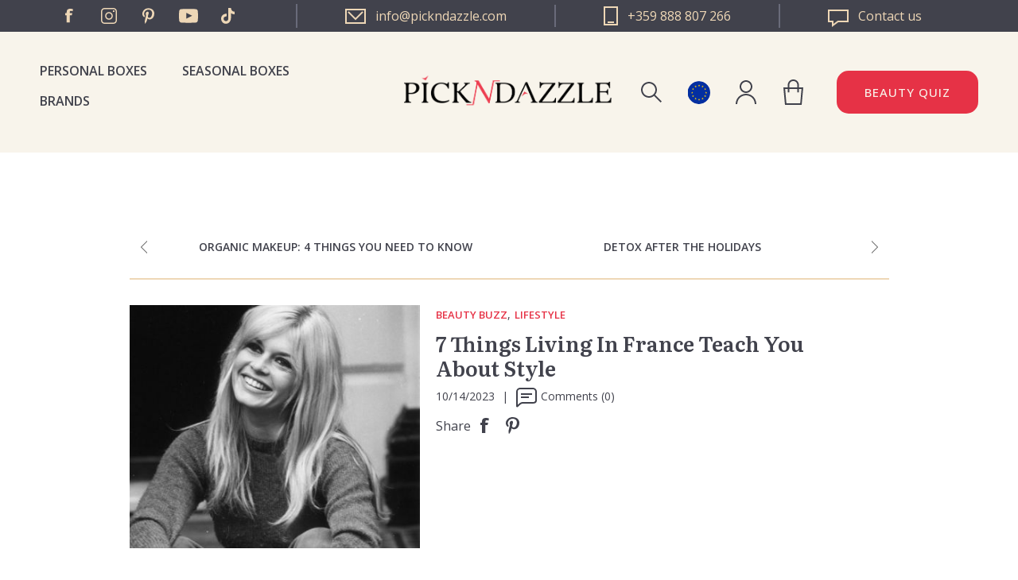

--- FILE ---
content_type: text/html; charset=utf-8
request_url: https://www.pickndazzle.com/en/7-things-living-in-france-teach-you-about-style
body_size: 15351
content:


<!DOCTYPE html>
<html lang="en" dir="ltr" class="html-blogpost-page">
<head>
    <title>7 Things Living In France Teach You About Style &#x2014; Pick N Dazzle</title>
    <meta http-equiv="Content-type" content="text/html;charset=UTF-8" />
    <meta name="description" content="" />
    <meta name="keywords" content="" />
    <meta name="generator" content="nopCommerce" />
    <meta name="viewport" content="width=device-width, initial-scale=1" />
    
    


    <!-- Google Tag Manager -->
    <script>
        (function (w, d, s, l, i) {
            w[l] = w[l] || []; w[l].push({
                'gtm.start':
                    new Date().getTime(), event: 'gtm.js'
            }); var f = d.getElementsByTagName(s)[0],
                j = d.createElement(s), dl = l != 'dataLayer' ? '&l=' + l : ''; j.async = true; j.src =
                    'https://www.googletagmanager.com/gtm.js?id=' + i + dl; f.parentNode.insertBefore(j, f);
        })(window, document, 'script', 'dataLayer', 'GTM-PCQMLBJ');</script>
    <!-- End Google Tag Manager -->
    <!-- Google Tag Manager (noscript) -->
    <noscript>
    <iframe src="https://www.googletagmanager.com/ns.html?id=GTM-PCQMLBJ"
                height="0" width="0" style="display:none;visibility:hidden"></iframe>
    </noscript>
    <!-- End Google Tag Manager (noscript) -->

    <!-- TikTok script -->
    <script type="text/javascript">
        !function (w, d, t) {
            w.TiktokAnalyticsObject = t; var ttq = w[t] = w[t] || []; ttq.methods = ["page", "track", "identify", "instances", "debug", "on", "off", "once", "ready", "alias", "group", "enableCookie", "disableCookie"], ttq.setAndDefer = function (t, e) { t[e] = function () { t.push([e].concat(Array.prototype.slice.call(arguments, 0))) } }; for (var i = 0; i < ttq.methods.length; i++)ttq.setAndDefer(ttq, ttq.methods[i]); ttq.instance = function (t) {
                for (var e = ttq._i[t] || [], n = 0; n < ttq.methods.length; n++
                )ttq.setAndDefer(e, ttq.methods[n]); return e
            }, ttq.load = function (e, n) { var i = "https://analytics.tiktok.com/i18n/pixel/events.js"; ttq._i = ttq._i || {}, ttq._i[e] = [], ttq._i[e]._u = i, ttq._t = ttq._t || {}, ttq._t[e] = +new Date, ttq._o = ttq._o || {}, ttq._o[e] = n || {}; n = document.createElement("script"); n.type = "text/javascript", n.async = !0, n.src = i + "?sdkid=" + e + "&lib=" + t; e = document.getElementsByTagName("script")[0]; e.parentNode.insertBefore(n, e) };

            ttq.load('CA1N863C77U069L2KUF0');
            ttq.page();
        }(window, document, 'ttq');
    </script>
    <!-- End TikTok script -->

    <link rel="preconnect" href="https://fonts.googleapis.com">
    <link rel="preconnect" href="https://fonts.gstatic.com" crossorigin>
    
    
    
    
    
    

    <link rel="stylesheet" type="text/css" href="/lib_npm/jquery-ui-dist/jquery-ui.min.css?v=OnxXU3YxRLOgtS3rGzlEX8Pus4c" />
<link rel="stylesheet" type="text/css" href="/Themes/PND/Content/components/product-page.css?v=MosJHYizG8ZtpzKfNsAlx1j1mXk" />
<link rel="stylesheet" type="text/css" href="/Themes/PND/Content/components/seasonal-box.css?v=leY8hDDPz7mWvFe8yJ3l04AxfgM" />
<link rel="stylesheet" type="text/css" href="/Themes/PND/Content/components/beauty-regiment.css?v=aH7LQzuA3tcXI2OKhgU1RBWNnMM" />
<link rel="stylesheet" type="text/css" href="/Themes/PND/Content/components/header/header.css?v=ZDVFEd38eGXw-4EkPHecQtckMIA" />
<link rel="stylesheet" type="text/css" href="/Themes/PND/Content/css/styles.css?v=kQRmQYraJkSTNsNuFtMvVUwqKZ0" />
<link rel="stylesheet" type="text/css" href="/Themes/PND/Content/css/mobile.css?v=on9rlKnyMN7tioz2RRxTgf4FC3M" />
<link rel="stylesheet" type="text/css" href="/Themes/PND/Content/css/480.css?v=chtJ9d3gsr_TRx_1Tj4iLETtGds" />
<link rel="stylesheet" type="text/css" href="/Themes/PND/Content/css/768.css?v=_t0nVCu9tzedebBScUWn0GLkYf4" />
<link rel="stylesheet" type="text/css" href="/Themes/PND/Content/css/1024.css?v=5UavAfkv_w4grub3Fzkz2x42m44" />
<link rel="stylesheet" type="text/css" href="/Themes/PND/Content/css/1280.css?v=G_HbaF53VZLFp9qyS9zZ7L5RyGg" />
<link rel="stylesheet" type="text/css" href="/Themes/PND/Content/css/1600.css?v=cYeANTnafOGuHe51Ua8lserczs0" />
<link rel="stylesheet" type="text/css" href="/Themes/PND/Content/components/blog-post.css?v=VUYJUaL7ovuMRT5T_KAdv9fuK-c" />
<link rel="stylesheet" type="text/css" href="/Plugins/SevenSpikes.Nop.Plugins.RichBlog/Themes/PND/Content/RichBlog.css?v=r_FWQLXuBhgfsOVUwYji6xVszWA" />
<link rel="stylesheet" type="text/css" href="https://fonts.googleapis.com/css2?family=Literata:opsz,wght@7..72,400;7..72,600;7..72,700&family=Open+Sans:wght@300;400;500;600;700&display=swap" />
<link rel="stylesheet" type="text/css" href="/Themes/PND/Content/components/loader.css?v=5Po5-mkfon1Q5AtUBaXRe5P_Oxw" />
<link rel="stylesheet" type="text/css" href="//cdn.jsdelivr.net/npm/slick-carousel@1.8.1/slick/slick.css" />


    






    <meta property="og:image" content="https://www.pickndazzle.com/images/thumbs/0010891_BRIGITTE-BARDOT_400.jpeg"/>

    <meta property="og:url" content="/en/7-things-living-in-france-teach-you-about-style" />

    <meta property="og:title" content="7 Things Living In France Teach You About Style" />

    <!-- Facebook Pixel Code -->
    <script>

        !function (f, b, e, v, n, t, s) {
            if (f.fbq) return;
            n = f.fbq = function () {
                n.callMethod ? n.callMethod.apply(n, arguments) : n.queue.push(arguments)
            };
            if (!f._fbq) f._fbq = n;
            n.push = n;
            n.loaded = !0;
            n.version = '2.0';
            n.agent = 'plnopcommerce';
            n.queue = [];
            t = b.createElement(e);
            t.async = !0;
            t.src = v;
            s = b.getElementsByTagName(e)[0];
            s.parentNode.insertBefore(t, s)
        }(window, document, 'script', 'https://connect.facebook.net/en_US/fbevents.js');
        
		fbq('init', '362057294349756', {
			external_id: '3096d4d6-ec0f-47e7-b420-11cbd0c3f9e8'
		});

		fbq('track', 'PageView');
fbq('track', 'Lead')
		fbq('track', 'ViewContent', {
		});

    </script>
    <!-- End Facebook Pixel Code -->
    
    <link rel="canonical" href="https://www.pickndazzle.com/en/7-things-living-in-france-teach-you-about-style" />

    
    
    <link rel="shortcut icon" href="/icons/icons_0/pickndazzle box.ico">
    
    
    <!--Powered by nopCommerce - https://www.nopCommerce.com-->
	
	<!-- Hotjar Tracking Code for https://www.pickndazzle.com -->
	<script type="text/javascript">
		(function(h,o,t,j,a,r){
			h.hj=h.hj||function(){(h.hj.q=h.hj.q||[]).push(arguments)};
			h._hjSettings={hjid:2759629,hjsv:6};
			a=o.getElementsByTagName('head')[0];
			r=o.createElement('script');r.async=1;
			r.src=t+h._hjSettings.hjid+j+h._hjSettings.hjsv;
			a.appendChild(r);
		})(window,document,'https://static.hotjar.com/c/hotjar-','.js?sv=');
	</script>    
<script type="text/javascript">!function(T,l,y){var S=T.location,k="script",D="instrumentationKey",C="ingestionendpoint",I="disableExceptionTracking",E="ai.device.",b="toLowerCase",w="crossOrigin",N="POST",e="appInsightsSDK",t=y.name||"appInsights";(y.name||T[e])&&(T[e]=t);var n=T[t]||function(d){var g=!1,f=!1,m={initialize:!0,queue:[],sv:"5",version:2,config:d};function v(e,t){var n={},a="Browser";return n[E+"id"]=a[b](),n[E+"type"]=a,n["ai.operation.name"]=S&&S.pathname||"_unknown_",n["ai.internal.sdkVersion"]="javascript:snippet_"+(m.sv||m.version),{time:function(){var e=new Date;function t(e){var t=""+e;return 1===t.length&&(t="0"+t),t}return e.getUTCFullYear()+"-"+t(1+e.getUTCMonth())+"-"+t(e.getUTCDate())+"T"+t(e.getUTCHours())+":"+t(e.getUTCMinutes())+":"+t(e.getUTCSeconds())+"."+((e.getUTCMilliseconds()/1e3).toFixed(3)+"").slice(2,5)+"Z"}(),iKey:e,name:"Microsoft.ApplicationInsights."+e.replace(/-/g,"")+"."+t,sampleRate:100,tags:n,data:{baseData:{ver:2}}}}var h=d.url||y.src;if(h){function a(e){var t,n,a,i,r,o,s,c,u,p,l;g=!0,m.queue=[],f||(f=!0,t=h,s=function(){var e={},t=d.connectionString;if(t)for(var n=t.split(";"),a=0;a<n.length;a++){var i=n[a].split("=");2===i.length&&(e[i[0][b]()]=i[1])}if(!e[C]){var r=e.endpointsuffix,o=r?e.location:null;e[C]="https://"+(o?o+".":"")+"dc."+(r||"services.visualstudio.com")}return e}(),c=s[D]||d[D]||"",u=s[C],p=u?u+"/v2/track":d.endpointUrl,(l=[]).push((n="SDK LOAD Failure: Failed to load Application Insights SDK script (See stack for details)",a=t,i=p,(o=(r=v(c,"Exception")).data).baseType="ExceptionData",o.baseData.exceptions=[{typeName:"SDKLoadFailed",message:n.replace(/\./g,"-"),hasFullStack:!1,stack:n+"\nSnippet failed to load ["+a+"] -- Telemetry is disabled\nHelp Link: https://go.microsoft.com/fwlink/?linkid=2128109\nHost: "+(S&&S.pathname||"_unknown_")+"\nEndpoint: "+i,parsedStack:[]}],r)),l.push(function(e,t,n,a){var i=v(c,"Message"),r=i.data;r.baseType="MessageData";var o=r.baseData;return o.message='AI (Internal): 99 message:"'+("SDK LOAD Failure: Failed to load Application Insights SDK script (See stack for details) ("+n+")").replace(/\"/g,"")+'"',o.properties={endpoint:a},i}(0,0,t,p)),function(e,t){if(JSON){var n=T.fetch;if(n&&!y.useXhr)n(t,{method:N,body:JSON.stringify(e),mode:"cors"});else if(XMLHttpRequest){var a=new XMLHttpRequest;a.open(N,t),a.setRequestHeader("Content-type","application/json"),a.send(JSON.stringify(e))}}}(l,p))}function i(e,t){f||setTimeout(function(){!t&&m.core||a()},500)}var e=function(){var n=l.createElement(k);n.src=h;var e=y[w];return!e&&""!==e||"undefined"==n[w]||(n[w]=e),n.onload=i,n.onerror=a,n.onreadystatechange=function(e,t){"loaded"!==n.readyState&&"complete"!==n.readyState||i(0,t)},n}();y.ld<0?l.getElementsByTagName("head")[0].appendChild(e):setTimeout(function(){l.getElementsByTagName(k)[0].parentNode.appendChild(e)},y.ld||0)}try{m.cookie=l.cookie}catch(p){}function t(e){for(;e.length;)!function(t){m[t]=function(){var e=arguments;g||m.queue.push(function(){m[t].apply(m,e)})}}(e.pop())}var n="track",r="TrackPage",o="TrackEvent";t([n+"Event",n+"PageView",n+"Exception",n+"Trace",n+"DependencyData",n+"Metric",n+"PageViewPerformance","start"+r,"stop"+r,"start"+o,"stop"+o,"addTelemetryInitializer","setAuthenticatedUserContext","clearAuthenticatedUserContext","flush"]),m.SeverityLevel={Verbose:0,Information:1,Warning:2,Error:3,Critical:4};var s=(d.extensionConfig||{}).ApplicationInsightsAnalytics||{};if(!0!==d[I]&&!0!==s[I]){var c="onerror";t(["_"+c]);var u=T[c];T[c]=function(e,t,n,a,i){var r=u&&u(e,t,n,a,i);return!0!==r&&m["_"+c]({message:e,url:t,lineNumber:n,columnNumber:a,error:i}),r},d.autoExceptionInstrumented=!0}return m}(y.cfg);function a(){y.onInit&&y.onInit(n)}(T[t]=n).queue&&0===n.queue.length?(n.queue.push(a),n.trackPageView({})):a()}(window,document,{
src: "https://js.monitor.azure.com/scripts/b/ai.2.min.js", // The SDK URL Source
crossOrigin: "anonymous", 
cfg: { // Application Insights Configuration
    connectionString: 'InstrumentationKey=27895e4a-3ee4-4b63-87ba-fda5dfd58cff;IngestionEndpoint=https://northeurope-2.in.applicationinsights.azure.com/;LiveEndpoint=https://northeurope.livediagnostics.monitor.azure.com/'
}});</script></head>
<body>
    <input name="__RequestVerificationToken" type="hidden" value="CfDJ8MgZ4v6WTYRHtzNGoLeQTIFSTxZP5bQeVJbE_y6o4boB0FmwUG6b1W-3xZdFYtdfDRZjli9NfVAdYh1RajVTS-N6VJ3P7_VWEYqY_rXa8NZi82PSmsDAjyplhv_sPSuThz-cfLouABRUKuUMmcUzBt4" />
    




<div class="ajax-loading-block-window" style="display: none">
</div>
<div id="dialog-notifications-success" title="Notification" style="display:none;">
</div>
<div id="dialog-notifications-error" title="Error" style="display:none;">
</div>
<div id="dialog-notifications-warning" title="Warning" style="display:none;">
</div>
<div id="bar-notification" class="bar-notification-container" data-close="Close">
</div>

<!--[if lte IE 8]>
    <div style="clear:both;height:59px;text-align:center;position:relative;">
        <a href="http://www.microsoft.com/windows/internet-explorer/default.aspx" target="_blank">
            <img src="/Themes/PND/Content/images/ie_warning.jpg" height="42" width="820" alt="You are using an outdated browser. For a faster, safer browsing experience, upgrade for free today." />
        </a>
    </div>
<![endif]--><div class="master-wrapper-page">
    



<div class="header">
    
    <div class="header-upper">
        <div class="header-upper-socials">
            <ul class="networks">
		<li class="facebook"><a href="https://www.facebook.com/pickndazzle" target="_blank" rel="noopener noreferrer">Facebook</a></li>
	<li class="instagram">
		<a href="https://www.instagram.com/pickndazzle_" target="_blank"  rel="noopener noreferrer">Instagram</a>
	</li>
	<li class="pinterest">
		<a href="https://www.pinterest.com/pickndazzle/" target="_blank" rel="noopener noreferrer">Pinterest</a>
	</li>
		<li class="youtube"><a href="https://www.youtube.com/channel/UC1CmH6mKkHJSkMq6efROWeA" target="_blank" rel="noopener noreferrer">YouTube</a></li>
		<li class="twitter"><a href="https://www.tiktok.com/@pickndazzlebg" target="_blank" rel="noopener noreferrer">Twitter</a></li>
</ul>
        </div>
        <div class="header-upper-links">
            <a href="mailto:info@pickndazzle.com" class="email">
                <svg version="1.1" xmlns="http://www.w3.org/2000/svg" xmlns:xlink="http://www.w3.org/1999/xlink" x="0px" y="0px"
	                 viewBox="0 0 26 19" style="enable-background:new 0 0 26 19;" width="26px" height="19px" fill="#eed7b6" xml:space="preserve">
                    <g>
	                    <path class="st0" d="M0,0v19h26V0H0z M24,17H2V2h22V17z"/>
	                    <polygon class="st0" points="22.8,4.7 21.4,3.3 13,11.6 4.6,3.3 3.2,4.7 13,14.5 	"/>
                    </g>
                </svg>
                <span>info@pickndazzle.com</span>
            </a>
            <a href="tel:+359 888 807 266" class="phone">
                <svg version="1.1" xmlns="http://www.w3.org/2000/svg" xmlns:xlink="http://www.w3.org/1999/xlink" x="0px" y="0px"
	                    viewBox="0 0 18 24" style="enable-background:new 0 0 18 24;" width="18px" height="24px" fill="#eed7b6" xml:space="preserve">
                    <g>
	                    <g>
		                    <polygon class="st0" fill="#eed7b6" points="1,1 17,1 1,1 1,23 		"/>
		                    <path class="st1" d="M18,0H0v24h18V0L18,0z M2,22V2h14v20H2L2,22z"/>
	                    </g>
	                    <g>
		                    <rect x="5" y="19" class="st0" width="8" height="2"/>
		                    <polygon class="st1" fill="#eed7b6" points="13,19 5,19 5,21 13,21 13,19 		"/>
	                    </g>
                    </g>
                </svg>
                <span>+359 888 807 266</span>
            </a>  
            <a href="/en/contactus" class="contact">
                <svg version="1.1" id="Layer_1" xmlns="http://www.w3.org/2000/svg" xmlns:xlink="http://www.w3.org/1999/xlink" x="0px" y="0px"
	                 viewBox="0 0 26 22" style="enable-background:new 0 0 26 22;" width="26px" height="22px" fill="#eed7b6" xml:space="preserve">
                    <g>
	                    <path class="st0" d="M24,2v12H13h-0.7l-0.5,0.4L7,18v-2v-2H5H2V2H24 M26,0H0v16h5v6l8-6h13V0L26,0z"/>
                    </g>
                </svg>
                <span>Contact us</span>
            </a>
        </div>
    </div>
    
    <div class="header-lower">
        <div class="header-strip">
            <div class="header-menu">
                



    <div class="menu-toggle">Categories</div>
    <div class="top-menu-wrap">
        <div class="top-menu-holder">
            <ul class="top-menu">
                
                <li><a href="/en/personal-boxes">Personal Boxes</a></li>
                <li><a href="/en/seasonal-boxes">Seasonal Boxes</a></li>
                <li><a href="/en/manufacturer/all">Brands</a></li>
                
            </ul>
            <div class="top-menu-language-selector">
                <div class="language-selector">
                                <a href="javascript:;" title="Pick N Dazzle EUR">
                                    <span class="lang-image-wrapper">
                                        <img title='Pick N Dazzle EUR' alt='Pick N Dazzle EUR'  class=selected
                                     src="/Themes/PND/Content/images/pnd/flag-europeanunion.svg" />
                                    </span>
                                        <span>Pick N Dazzle Europe</span>
                                </a>
                        <div class="flyout-bubble-wrapper">
                            <ul class="language-list">
                                        <li >
                                            <a href="https://www.pickndazzle.com/en/pndStore/changeStore?storeName=Pick%20N%20Dazzle%20Romania&amp;returnUrl=%2Fen%2F7-things-living-in-france-teach-you-about-style" title="Pick N Dazzle Romania">

                                                <span class="lang-image-wrapper">
                                                    <img title='Pick N Dazzle Romania' alt='Pick N Dazzle Romania' src="/Themes/PND/Content/images/pnd/flag-ro.svg" />
                                                </span>
                                                <span>Pick N Dazzle Romania</span>
                                            </a>
                                        </li>
                                        <li >
                                            <a href="https://www.pickndazzle.com/en/pndStore/changeStore?storeName=Pick%20N%20Dazzle%20Bulgaria&amp;returnUrl=%2Fen%2F7-things-living-in-france-teach-you-about-style" title="Pick N Dazzle Bulgaria">

                                                <span class="lang-image-wrapper">
                                                    <img title='Pick N Dazzle Bulgaria' alt='Pick N Dazzle Bulgaria' src="/Themes/PND/Content/images/pnd/flag-bg.svg" />
                                                </span>
                                                <span>Pick N Dazzle Bulgaria</span>
                                            </a>
                                        </li>
                            </ul>
                        </div>
                </div>
            </div>
        </div>

        <div class="menu-toggle-close">Close</div>
    </div>

            </div>
            <div class="header-search">
                <div class="search-box-toggle">Search</div>
                <div class="search-box-wrap">
                    <div class="search-toggle-close">Close</div>
                    <div class="search-box-form-wrap">
                        <div class="search-box-form-wrap-inner">
                            <form method="get" id="small-search-box-form" action="/en/search">
        <input type="text" class="search-box-text" id="small-searchterms" autocomplete="off" name="q" placeholder="Search store" aria-label="Search store" />
        <button type="submit" class="button-1 search-box-button">Search</button>
            
</form>
                        </div>
                    </div>
                </div>
            </div>
            <div class="header-logo">
                <a href="/">
    <img title="" alt="Pick N Dazzle Europe" src="https://www.pickndazzle.com/images/thumbs/0014694_LOGO-PND.png">
</a>
            </div>
            <div class="language-selector">
                            <a href="javascript:;" title="Pick N Dazzle EUR">
                                <span class="lang-image-wrapper">
                                    <img title='Pick N Dazzle EUR' alt='Pick N Dazzle EUR'  class=selected
                                 src="/Themes/PND/Content/images/pnd/flag-europeanunion.svg" />
                                </span>
                                <span>Pick N Dazzle Europe</span>
                            </a>
                    <div class="flyout-bubble-wrapper">
                        <ul class="language-list">
                                    <li >
                                        <a href="https://www.pickndazzle.com/en/pndStore/changeStore?storeName=Pick%20N%20Dazzle%20Romania&amp;returnUrl=%2Fen%2F7-things-living-in-france-teach-you-about-style" title="Pick N Dazzle Romania">
                                            <span class="lang-image-wrapper">
                                                <img title='Pick N Dazzle Romania' alt='Pick N Dazzle Romania' src="/Themes/PND/Content/images/pnd/flag-ro.svg" />
                                            </span>
                                            <span>Pick N Dazzle Romania</span>
                                        </a>
                                    </li>
                                    <li >
                                        <a href="https://www.pickndazzle.com/en/pndStore/changeStore?storeName=Pick%20N%20Dazzle%20Bulgaria&amp;returnUrl=%2Fen%2F7-things-living-in-france-teach-you-about-style" title="Pick N Dazzle Bulgaria">
                                            <span class="lang-image-wrapper">
                                                <img title='Pick N Dazzle Bulgaria' alt='Pick N Dazzle Bulgaria' src="/Themes/PND/Content/images/pnd/flag-bg.svg" />
                                            </span>
                                            <span>Pick N Dazzle Bulgaria</span>
                                        </a>
                                    </li>
                        </ul>
                    </div>
            </div>
            <div class="header-account">
                <div class="header-account-toggle">My account</div>
                <div class="account-box-wrap">
                    <div class="account-toggle-close">Close</div>
                    <div class="account-box-inner">
                        
<div class="header-links">
    <ul>
        
                <li><a href="/en/register?returnUrl=%2Fen%2F7-things-living-in-france-teach-you-about-style" class="ico-register">Register</a></li>
            <li><a href="/en/login?returnUrl=%2Fen%2F7-things-living-in-france-teach-you-about-style" class="ico-login">Log in</a></li>
        
    </ul>
</div>

                    </div>
                </div>
            </div>
            <div class="header-cart">
                <a href="/en/cart" class="header-cart-link">
                    <span class="cart-label">Shopping cart</span>
                </a>
            </div>
            <a class="btn btn-secondary header-button beauty-profile-btn" href="/beauty-profile">Beauty quiz</a>
        </div>
    </div>
    
</div>

    
    <div class="master-wrapper-content">
        

        <div class="master-column-wrapper">
            


<div class="center-1">
    
    <div class="page blogpost-page">
    






    <div class='post-navigation'>
            <a href='/en/organic-makeup-4-things-you-need-to-know-bg' title='Organic makeup: 4 things you need to know ' class='prev'>Organic makeup: 4 things you need to know </a>


            <a href='/en/detox-after-the-holidays' title='DETOX AFTER THE HOLIDAYS' class='next'>DETOX AFTER THE HOLIDAYS</a>
    </div>

   
    <div class="page-body">
        <div class="post-header">
            <div class="post-header-content">
                <div class="post-header-inner">
                    






<div class="post-footer">
        <div class="post-relations">
                <div class="category-list">
                    <ul>
                            <li>
                                <a href="/en/blog/category/beauty-buzz-3">BEAUTY BUZZ</a>
                            </li>
                                <li class="separator">,</li>
                            <li>
                                <a href="/en/blog/category/lifestyle-3">LIFESTYLE</a>
                            </li>
                    </ul>
                </div>
        
        </div>

    <div class="post-actions">
        
            <ul class="share-post" id="share-buttons">
                <li>Share</li>
                    <li class="facebook">
                        <!-- Facebook -->
                        <a href="javascript:openShareWindow('https://www.facebook.com/sharer.php?u=https://www.pickndazzle.com/en/7-things-living-in-france-teach-you-about-style')"></a>
                    </li>
                    <li class="twitter">
                        <!-- Twitter -->
                        <a href="javascript:openShareWindow('https://twitter.com/share?url=https://www.pickndazzle.com/en/7-things-living-in-france-teach-you-about-style')"></a>
                    </li>
                    <li class="pinterest">
                        <!-- Pinterest -->
                        <a data-pin-do="buttonPin" data-pin-custom="true" data-pin-description="7 Things Living In France Teach You About Style"
                           data-pin-media="https://www.pickndazzle.com/images/thumbs/0010891_BRIGITTE-BARDOT_400.jpeg" href="https://www.pinterest.com/pin/create/button/?url=https://www.pickndazzle.com/en/7-things-living-in-france-teach-you-about-style"></a>
                    </li>
                    <li class="linkedin">
                        <!-- LinkedIn -->
                        <a href="javascript:openShareWindow('https://www.linkedin.com/shareArticle?mini=true&url=https://www.pickndazzle.com/en/7-things-living-in-france-teach-you-about-style')"></a>
                    </li>
            </ul>
            <script type="text/javascript">
                function openShareWindow(url) {
                    var winWidth = 520;
                    var winHeight = 400;
                    var winTop = (screen.height / 2) - (winHeight / 2);
                    var winLeft = (screen.width / 2) - (winWidth / 2);

                    window.open(url, 'sharer', 'top=' + winTop + ',left=' + winLeft + ',toolbar=0,status=0,width=' + winWidth + ',height=' + winHeight);
                }

                !function (a, b, c) { var d, e, f; d = "PIN_" + ~~((new Date).getTime() / 864e5), a[d] ? a[d] += 1 : (a[d] = 1, a.setTimeout(function () { e = b.getElementsByTagName("SCRIPT")[0], f = b.createElement("SCRIPT"), f.type = "text/javascript", f.async = !0, f.src = c.mainUrl + "?" + Math.random(), e.parentNode.insertBefore(f, e) }, 10)) }(window, document, { mainUrl: "//assets.pinterest.com/js/pinit_main.js" });
            </script>
    </div>
</div>
                    <div class="page-title">
                        <h1>7 Things Living In France Teach You About Style</h1>
                    </div>
                    <div class="post-date">
                        10/14/2023
                        <span>|</span>                        
                            <a href="/en/7-things-living-in-france-teach-you-about-style#comments" class="read-comments">Comments (0)</a>
                    </div>
                    






<div class="post-footer">
        <div class="post-relations">
                <div class="category-list">
                    <ul>
                            <li>
                                <a href="/en/blog/category/beauty-buzz-3">BEAUTY BUZZ</a>
                            </li>
                                <li class="separator">,</li>
                            <li>
                                <a href="/en/blog/category/lifestyle-3">LIFESTYLE</a>
                            </li>
                    </ul>
                </div>
        
        </div>

    <div class="post-actions">
        
            <ul class="share-post" id="share-buttons">
                <li>Share</li>
                    <li class="facebook">
                        <!-- Facebook -->
                        <a href="javascript:openShareWindow('https://www.facebook.com/sharer.php?u=https://www.pickndazzle.com/en/7-things-living-in-france-teach-you-about-style')"></a>
                    </li>
                    <li class="twitter">
                        <!-- Twitter -->
                        <a href="javascript:openShareWindow('https://twitter.com/share?url=https://www.pickndazzle.com/en/7-things-living-in-france-teach-you-about-style')"></a>
                    </li>
                    <li class="pinterest">
                        <!-- Pinterest -->
                        <a data-pin-do="buttonPin" data-pin-custom="true" data-pin-description="7 Things Living In France Teach You About Style"
                           data-pin-media="https://www.pickndazzle.com/images/thumbs/0010891_BRIGITTE-BARDOT_400.jpeg" href="https://www.pinterest.com/pin/create/button/?url=https://www.pickndazzle.com/en/7-things-living-in-france-teach-you-about-style"></a>
                    </li>
                    <li class="linkedin">
                        <!-- LinkedIn -->
                        <a href="javascript:openShareWindow('https://www.linkedin.com/shareArticle?mini=true&url=https://www.pickndazzle.com/en/7-things-living-in-france-teach-you-about-style')"></a>
                    </li>
            </ul>
            <script type="text/javascript">
                function openShareWindow(url) {
                    var winWidth = 520;
                    var winHeight = 400;
                    var winTop = (screen.height / 2) - (winHeight / 2);
                    var winLeft = (screen.width / 2) - (winWidth / 2);

                    window.open(url, 'sharer', 'top=' + winTop + ',left=' + winLeft + ',toolbar=0,status=0,width=' + winWidth + ',height=' + winHeight);
                }

                !function (a, b, c) { var d, e, f; d = "PIN_" + ~~((new Date).getTime() / 864e5), a[d] ? a[d] += 1 : (a[d] = 1, a.setTimeout(function () { e = b.getElementsByTagName("SCRIPT")[0], f = b.createElement("SCRIPT"), f.type = "text/javascript", f.async = !0, f.src = c.mainUrl + "?" + Math.random(), e.parentNode.insertBefore(f, e) }, 10)) }(window, document, { mainUrl: "//assets.pinterest.com/js/pinit_main.js" });
            </script>
    </div>
</div>

                </div>
                






    <div class="rich-blog-image">
            <img src="https://www.pickndazzle.com/images/thumbs/0010891_BRIGITTE-BARDOT_400.jpeg" title="7 Things Living In France Teach You About Style" alt="7 Things Living In France Teach You About Style" />
    </div>

            </div>
        </div>
        <div class="post-body">
            <p><strong>Trends Schmends!</strong><br />French women love fashion but are not a slave to short-lived, high-frequency fads. I never met a French woman wearing anything super flashy or too tight/small/high to walk in. It is all about the timeless, well-cut, and classic look – snug jeans, tailored blazers, classic trench coat, cashmere sweaters and little black dresses. They obsess over fabric too—it has to feel expensive (even if it's not)!</p>
<p><strong>Neutrals Rule</strong><br />French women love black, white, navy, and nude, tonal colors. Not only are these very easy to wear regularly and mix-and-match with other neutrals, they are simple and versatile. One outfit my employer wore a lot over the summer were white, well-tailored cropped pants and an array of simple (but deceivingly expensive) navy and white blouses. With some fun changes in jewelry, sunglasses, and ballet flats, this look is multipurpose, functional, and almost always appropriate no matter the occasion.</p>
<p><strong>Focus on Fit</strong><br />French women obsess over cut. No dowdy jackets, too tight pants, or ill-fitting dresses allowed. They dress for their body type and ensure clothes hug in all the right areas. French women have mastered slim-fitting clothing that creates and accentuates curves and tailor the slightest details for perfect measure. Many of the boutiques tailor on the spot in store and if they don't, they have a tailor they swear by.</p>
<p><strong>Less is More</strong><br />Coco Chanel once said, "before leaving the house, a lady should look in the mirror and remove one accessory." Do not over accessorize. Do not show too much cleavage or leg. French women love to</p>
<p>be feminine without being overly sexy or entertaining excessive extras. It's all about one fabulous piece and a dramatic red lip is also always appropriate.</p>
<p><strong>Details Matter</strong><br />It's all about polish! Not just nail polish (but that too, on short, well-manicured nails). I loved observing how women do not wear anything with creases, flaws, or chips. They focus on the finer details and as a result the whole appears seamless and effortlessly sophisticated.</p>
<p><strong>Spend on the Staples</strong><br />This is in tune with less is more rule. They own less but better quality clothing. Their attention is not based on price but on value. Which is better: a coat for $1,000 coat you'll wear for 5 years or an $85 sweater you wear twice? They invest smarter in fashion.</p>
<p><strong>It's All About Attitude!</strong>&nbsp;<br />It is as if French women know they are the best-dressed breed on the planet and so carry themselves that way. They don't dress down, own hoodies, or go to the bakery/coffee shop in yoga pants. They do not ask for opinions or second-guess their style choices (as they are naturally less risky anyway). They dress for themselves, aim to feel good and as a result do a great job looking fresh and flawless!</p>
<p>Not a bad crowd to learn a thing or two from, really. Now I am off to justify a one thousand dollar fall purchase. Merci, Veronique!</p>
<p>Source: <a href="http://www.marieclaire.com/fashion/a10119/what-living-in-france-taught-me-about-style/">www.marieclaire.com</a></p>
<p>&nbsp;</p>
<p>&nbsp;</p>

                <div class="topic-block">
        <div class="topic-block-body">
            <div class="pick-your-box-banner">
<div class="content-wrapper">
<div class="text-holder">
<h3>Pick your Beauty Box</h3>
<p>The box of quality cosmetics personally curated for you. Over 500 000 delivered products, over 40 000 five-stars reviews.</p>
</div>
<img src="/images/uploaded/box-only.png" alt="" /></div>
<div class="bottom-link-container"><a class="btn-quaternary" href="https://www.pickndazzle.com/en/personal-boxes">Get started</a></div>
</div>
        </div>
    </div>

        </div>
            <div class="fieldset new-comment" id="comments">
                <div class="title">
                    <strong>Leave your comment</strong>
                </div>
                <div class="notifications">
                    
                </div>

                <form method="post" action="/en/7-things-living-in-france-teach-you-about-style">
                    <div class="form-fields">
                        <div class="inputs">
                            <label for="AddNewComment_CommentText">Comment:</label>
                            <textarea class="enter-comment-text" id="AddNewComment_CommentText" name="AddNewComment.CommentText">
</textarea>
                            <span class="field-validation-valid" data-valmsg-for="AddNewComment.CommentText" data-valmsg-replace="true"></span>
                        </div>
                    </div>
                        <div class="buttons">
                            <button type="submit" name="add-comment" class=" btn btn-primary blog-post-add-comment-button">New comment</button>
                        </div>
                <input name="__RequestVerificationToken" type="hidden" value="CfDJ8MgZ4v6WTYRHtzNGoLeQTIFSTxZP5bQeVJbE_y6o4boB0FmwUG6b1W-3xZdFYtdfDRZjli9NfVAdYh1RajVTS-N6VJ3P7_VWEYqY_rXa8NZi82PSmsDAjyplhv_sPSuThz-cfLouABRUKuUMmcUzBt4" /></form>
            </div>
        
    </div>
    
</div>

    
</div>

        </div>
        
    </div>
    



<div class="footer">
    <div class="footer-middle">
        <div class="footer-block information">
            <div class="title">
                <strong>Information</strong>
            </div>
            <ul class="list">
                    <li><a href="/en/shipping-returns">Shipping &amp; Returns</a></li>
                    <li><a href="/en/what-is-pick-n-dazzle">About Pick N Dazzle</a></li>
                    <li><a href="/en/privacy-policy">Privacy policy</a></li>
                    <li><a href="/en/conditions-of-use">Terms and Conditions</a></li>
                    <li><a href="/en/blog">Blog</a></li>
            </ul>
        </div>
        <div class="footer-block customer-service">
            <div class="title">
                <strong>Customer service</strong>
            </div>
            <ul class="list">
                    <li><a href="/en/select-products-in-personal-box">How to select products in Personal box</a></li>
                    <li><a href="/en/contactus">Contact us</a></li>
                    <li><a href="/en/search">Search</a> </li>
                <li><a href="/en/personal-boxes">Personal Boxes</a> </li>
                <li><a href="/en/seasonal-boxes">Seasonal Boxes</a> </li>
            </ul>
        </div>
        <div class="footer-block my-account">
            <div class="title">
                <strong>My account</strong>
            </div>
            <ul class="list">
                    <li><a href="/en/customer/info">My account</a></li>
                    <li><a href="/en/order/history">Orders</a></li>
                <li><a href="/en/account/myproducts">My Products</a></li>
                <li><a href="/en/account/active-plans">Current Active plans</a></li>
                <li><a href="/en/beauty-profile">Beauty Profile</a></li>
            </ul>
        </div>
        <div class="footer-block contact-us">
            <div class="title">
                <strong>Contact Info</strong>
            </div>
            <ul class="list">
                <li><span class="email">info@pickndazzle.com</span></li>
                <li><span class="phone">+359 888 807 266</span></li>
                <li><span class="address">Herengracht 420<br>Amsterdam 1017 BZ<br>Netherlands</span></li>
            </ul>
        </div>
        <div class="footer-block follow-us">
            <div class="social">
                <div class="title">
                    <strong>Follow us</strong>
                </div>
                <ul class="networks">
		<li class="facebook"><a href="https://www.facebook.com/pickndazzle" target="_blank" rel="noopener noreferrer">Facebook</a></li>
	<li class="instagram">
		<a href="https://www.instagram.com/pickndazzle_" target="_blank"  rel="noopener noreferrer">Instagram</a>
	</li>
	<li class="pinterest">
		<a href="https://www.pinterest.com/pickndazzle/" target="_blank" rel="noopener noreferrer">Pinterest</a>
	</li>
		<li class="youtube"><a href="https://www.youtube.com/channel/UC1CmH6mKkHJSkMq6efROWeA" target="_blank" rel="noopener noreferrer">YouTube</a></li>
		<li class="twitter"><a href="https://www.tiktok.com/@pickndazzlebg" target="_blank" rel="noopener noreferrer">Twitter</a></li>
</ul>
            </div>
        </div>
    </div>
    <div class="footer-lower">
        <div class="footer-logo">
            <a href="/">
    <img title="" alt="Pick N Dazzle Europe" src="https://www.pickndazzle.com/images/thumbs/0014694_LOGO-PND.png">
</a>
        </div>
        <div class="footer-info">
            <span class="footer-disclaimer">Copyright &copy; 2026 Pick N Dazzle Europe. All rights reserved.</span>
        </div>
        
    </div>
    
</div>

</div>

<div class="pnd-loader-container">
    <div class="spin-loader">
        <svg width='70px' height='70px' xmlns="http://www.w3.org/2000/svg" viewBox="0 0 100 100" preserveAspectRatio="xMidYMid">
            <g transform="translate(50 50)" class="spin-loader-main-svg">
                <g transform="rotate(0) translate(34 0)">
                    <circle cx="0" cy="0" r="8" class="dot"></circle>
                </g>
                <g transform="rotate(45) translate(34 0)">
                    <circle cx="0" cy="0" r="8" class="dot"></circle>
                </g>
                <g transform="rotate(90) translate(34 0)">
                    <circle cx="0" cy="0" r="8" class="dot"></circle>
                </g>
                <g transform="rotate(135) translate(34 0)">
                    <circle cx="0" cy="0" r="8" class="dot"></circle>
                </g>
                <g transform="rotate(180) translate(34 0)">
                    <circle cx="0" cy="0" r="8" class="dot"></circle>
                </g>
                <g transform="rotate(225) translate(34 0)">
                    <circle cx="0" cy="0" r="8" class="dot"></circle>
                </g>
                <g transform="rotate(270) translate(34 0)">
                    <circle cx="0" cy="0" r="8" class="dot"></circle>
                </g>
                <g transform="rotate(315) translate(34 0)">
                    <circle cx="0" cy="0" r="8" class="dot"></circle>
                </g>
            </g>
        </svg>
    </div>
</div>





    

    <script type="text/javascript" src="/lib_npm/jquery/jquery.min.js?v=zUe1_AxXYZnoAG2qCvDV3jP28qo"></script>
<script type="text/javascript" src="/lib_npm/jquery-validation/jquery.validate.min.js?v=G7u4AqxVeQcFrm7X7GmFQZqERtE"></script>
<script type="text/javascript" src="/lib_npm/jquery-validation-unobtrusive/jquery.validate.unobtrusive.min.js?v=ASrgBo2pcP0BME5OK94v8AjshjU"></script>
<script type="text/javascript" src="/lib_npm/jquery-ui-dist/jquery-ui.min.js?v=qLhr1MkMbnTzvFrWocUwwJCmJPA"></script>
<script type="text/javascript" src="/lib_npm/jquery-migrate/jquery-migrate.min.js?v=08j2y_E2l1QBDt8ZUTQD6EjhJaI"></script>
<script type="text/javascript" src="/js/public.common.js?v=Ac3eUvNU794mOtN15sn696Mdj1A"></script>
<script type="text/javascript" src="/js/public.ajaxcart.js?v=GozFPU5E1dr72mtLZZLSXO2jBBw"></script>
<script type="text/javascript" src="/js/public.countryselect.js?v=PL_qZM7uDgcJzuwxvfP5VUhjs0s"></script>
<script type="text/javascript" src="//cdn.jsdelivr.net/npm/slick-carousel@1.8.1/slick/slick.min.js"></script>
<script type="text/javascript" src="/Themes/PND/Content/js/header-scripts.js?v=3PaeaL-p2uk_DdsxNp0GJkvVtN8"></script>
<script type="text/javascript" src="/Themes/PND/Content/js/sliders.js?v=Y4CdA7GVDZJKRT7eLJZpY5mRZVU"></script>

    <script type="text/javascript">
                $("#small-search-box-form").on("submit", function(event) {
                    if ($("#small-searchterms").val() == "") {
                        alert('Please enter some search keyword');
                        $("#small-searchterms").focus();
                        event.preventDefault();
                    }
                });
            </script>

<script type="text/javascript">
        var localized_data = {
            AjaxCartFailure: "Failed to add the product. Please refresh the page and try one more time."
        };
        AjaxCart.init(false, '.header-links .cart-qty', '.header-links .wishlist-qty', '#flyout-cart', localized_data);
    </script>

<script type="text/javascript">
    $(document).ready(function () {
        $('.footer-block .title').on('click', function () {
            var e = window, a = 'inner';
            if (!('innerWidth' in window)) {
                a = 'client';
                e = document.documentElement || document.body;
            }
            var result = { width: e[a + 'Width'], height: e[a + 'Height'] };        
            if (result.width < 1024) {
                $(this).siblings('.list').slideToggle('slow');
            }
        });
    });
</script>

<script type="text/javascript">
        $(document).ready(function () {
            $('.beauty-profile-btn').on('click', function (e) {

                e.preventDefault();

                window.location.href = '/en/beauty-profile';

                return false;
            });
        });
    </script>



    <script defer src="https://attr-2p.com/10094aee6/clc/1.js" type="text/javascript"></script>
</body>
</html>

--- FILE ---
content_type: text/css; charset=UTF-8
request_url: https://www.pickndazzle.com/Themes/PND/Content/css/480.css?v=chtJ9d3gsr_TRx_1Tj4iLETtGds
body_size: 894
content:
@media all and (min-width:481px){.master-wrapper-content{padding:0 20px}.cart tr{width:46%;margin:40px 2% 0}.cart tr:nth-child(2n+1){clear:both}.order-details-page .data-table tr{width:46%;margin:40px 2% 0}.order-details-page .data-table tr:nth-child(2n+1){clear:both}.topic-block .info-boxes{margin:0}.customer-profile-avatar{width:307px;height:307px}.customer-profile-info{padding:0 30px}.products-carousel{padding:0}.products-carousel .item-box{padding:25px 20px}.product-grid .item-grid,.category-grid .item-grid{display:flex;flex-wrap:wrap}.product-essential .products-in-box .item-grid,.search-page .product-grid .item-gri .category-grid .item-grid{justify-content:flex-start}.product-grid .item-grid .item-box,.category-grid .item-grid .item-box{width:calc(50% - 5px)}.wishlist-content .button-2{display:inline-block;width:auto;min-width:140px;margin:0 1px 5px}.enter-password-form input[type="password"]{width:260px}.forums-header{background-color:#f9f9f9;padding:30px 20px 20px}.private-messages-page .buttons .button-1,.private-messages-page .buttons .button-2,.private-message-view-page .buttons .button-1,.private-message-view-page .buttons .button-2{display:inline-block;width:auto;margin:1px}.topic-post .post-text{float:left;width:90.5%;text-align:left}.forum-group .forum-table th.latest-post,.forum-group .forum-table th.topics,.forum-group .forum-table th.posts,.forum-group .forum-table td.latest-post,.forum-group .forum-table td.topics,.forum-group .forum-table td.posts{display:table-cell}.topic-group .forum-table th.latest-post,.topic-group .forum-table td.latest-post{display:table-cell}.forum-table td.image{max-width:40px}.forum-table td.image div{max-width:100%;background-size:contain}.estimate-shipping-popup{padding:25px}.manufacturer-list .items-list{display:flex;flex-wrap:wrap}.manufacturer-list .list-group{width:calc(50% - 5px)}}

--- FILE ---
content_type: image/svg+xml
request_url: https://www.pickndazzle.com/Themes/PND/Content/images/pnd/comments.svg
body_size: 496
content:
<svg version="1.2" xmlns="http://www.w3.org/2000/svg" viewBox="0 0 27 25" width="27" height="25">
	<title>Group 1</title>
	<style>
		.s0 { fill: none;stroke: #41424c;stroke-miterlimit:100;stroke-width: 2 } 
	</style>
	<g id="Group 1">
		<path id="Rounded Rectangle 2" class="s0" d="m6 1h16c2.2 0 4 1.8 4 4v11c0 2.2-1.8 3-4 3h-13c-3.9 0-7 6.2-7 4v-18c0-2.2 1.8-4 4-4z"/>
		<path id="Shape 2950" class="s0" d="m7 8h14"/>
		<path id="Shape 2950 copy" class="s0" d="m7 12h10"/>
	</g>
</svg>

--- FILE ---
content_type: image/svg+xml
request_url: https://www.pickndazzle.com/Themes/PND/Content/images/pnd/flag-europeanunion.svg
body_size: 2102
content:
<svg version="1.2" xmlns="http://www.w3.org/2000/svg" viewBox="0 0 62 62" width="62" height="62">
	<title>&lt;Group&gt;</title>
	<style>
		.s0 { fill: #002da0 } 
		.s1 { fill: #fdcc00 } 
	</style>
	<g id="&lt;Group&gt;">
		<path id="&lt;Path&gt;" class="s0" d="m62 31.2c0 3.6-0.6 7.2-1.8 10.4-2.9 8-8.8 14.4-16.5 17.8-3.8 1.7-8.1 2.7-12.6 2.7-4.6 0-8.9-1-12.7-2.7-7.6-3.4-13.6-9.8-16.5-17.8-1.1-3.2-1.8-6.8-1.8-10.4 0-3.7 0.7-7.2 1.8-10.5 2.9-7.9 8.9-14.3 16.5-17.8 3.8-1.7 8.1-2.7 12.7-2.7 4.5 0 8.8 1 12.6 2.7 7.7 3.5 13.6 9.9 16.5 17.8 1.2 3.3 1.8 6.8 1.8 10.5z"/>
		<path id="&lt;Path&gt;" class="s1" d="m31.1 9.2l0.7 2.1 2.2 0.1-1.8 1.3 0.7 2.2-1.8-1.3-1.9 1.3 0.7-2.2-1.8-1.3 2.2-0.1z"/>
		<path id="&lt;Path&gt;" class="s1" d="m12.4 28.1l0.7 2.1 2.2 0.1-1.7 1.3 0.6 2.2-1.8-1.3-1.8 1.3 0.6-2.2-1.8-1.3 2.3-0.1z"/>
		<path id="&lt;Path&gt;" class="s1" d="m14.8 18.6l0.7 2.1 2.3 0.1-1.8 1.3 0.6 2.1-1.8-1.3-1.8 1.3 0.6-2.1-1.8-1.3 2.3-0.1z"/>
		<path id="&lt;Path&gt;" class="s1" d="m21.7 11.8l0.7 2.2h2.2l-1.8 1.3 0.7 2.2-1.8-1.3-1.9 1.3 0.7-2.2-1.8-1.3h2.2z"/>
		<path id="&lt;Path&gt;" class="s1" d="m47.3 18.6l-0.7 2.1-2.3 0.1 1.8 1.3-0.6 2.1 1.8-1.3 1.8 1.3-0.6-2.1 1.8-1.3-2.3-0.1z"/>
		<path id="&lt;Path&gt;" class="s1" d="m14.8 37.5l0.7 2.1h2.3l-1.8 1.4 0.6 2.1-1.8-1.3-1.8 1.3 0.6-2.1-1.8-1.4h2.3z"/>
		<path id="&lt;Path&gt;" class="s1" d="m47.3 37.5l-0.7 2.1h-2.3l1.8 1.4-0.6 2.1 1.8-1.3 1.8 1.3-0.6-2.1 1.8-1.4h-2.3z"/>
		<path id="&lt;Path&gt;" class="s1" d="m40.4 11.8l-0.7 2.2h-2.2l1.8 1.3-0.7 2.2 1.8-1.3 1.9 1.3-0.7-2.2 1.8-1.3h-2.2z"/>
		<path id="&lt;Path&gt;" class="s1" d="m21.7 44.2l0.7 2.1 2.2 0.1-1.8 1.3 0.7 2.1-1.8-1.2-1.9 1.2 0.7-2.1-1.8-1.3 2.2-0.1z"/>
		<path id="&lt;Path&gt;" class="s1" d="m40.4 44.2l-0.7 2.1-2.2 0.1 1.8 1.3-0.7 2.1 1.8-1.2 1.9 1.2-0.7-2.1 1.8-1.3-2.2-0.1z"/>
		<path id="&lt;Path&gt;" class="s1" d="m49.9 28.1l0.7 2.1 2.2 0.1-1.7 1.3 0.6 2.2-1.8-1.3-1.9 1.3 0.7-2.2-1.8-1.3 2.3-0.1z"/>
		<path id="&lt;Path&gt;" class="s1" d="m31.1 46.8l0.7 2.1 2.2 0.1-1.8 1.3 0.7 2.1-1.8-1.2-1.9 1.2 0.7-2.1-1.8-1.3 2.2-0.1z"/>
	</g>
</svg>